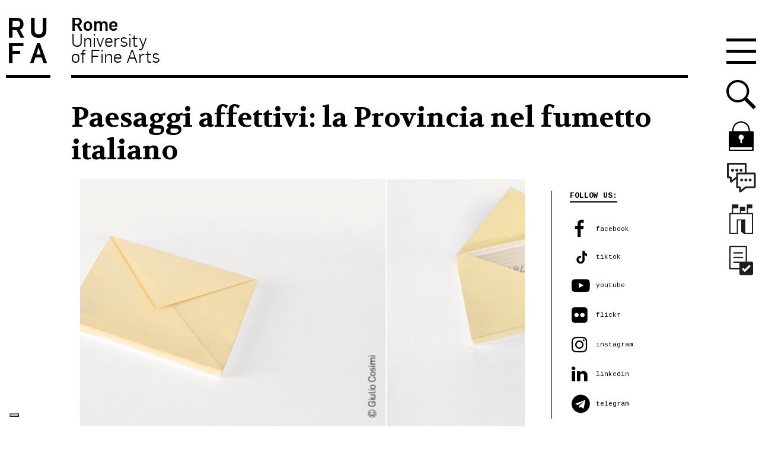

--- FILE ---
content_type: text/html; charset=utf-8
request_url: https://www.google.com/recaptcha/api2/anchor?ar=1&k=6LfUdqsUAAAAAJru_JcCXgT1Tad3pu5Z7484S1sZ&co=aHR0cHM6Ly93d3cudW5pcnVmYS5pdDo0NDM.&hl=en&v=PoyoqOPhxBO7pBk68S4YbpHZ&size=invisible&anchor-ms=20000&execute-ms=30000&cb=9d9dhl30bb5l
body_size: 48746
content:
<!DOCTYPE HTML><html dir="ltr" lang="en"><head><meta http-equiv="Content-Type" content="text/html; charset=UTF-8">
<meta http-equiv="X-UA-Compatible" content="IE=edge">
<title>reCAPTCHA</title>
<style type="text/css">
/* cyrillic-ext */
@font-face {
  font-family: 'Roboto';
  font-style: normal;
  font-weight: 400;
  font-stretch: 100%;
  src: url(//fonts.gstatic.com/s/roboto/v48/KFO7CnqEu92Fr1ME7kSn66aGLdTylUAMa3GUBHMdazTgWw.woff2) format('woff2');
  unicode-range: U+0460-052F, U+1C80-1C8A, U+20B4, U+2DE0-2DFF, U+A640-A69F, U+FE2E-FE2F;
}
/* cyrillic */
@font-face {
  font-family: 'Roboto';
  font-style: normal;
  font-weight: 400;
  font-stretch: 100%;
  src: url(//fonts.gstatic.com/s/roboto/v48/KFO7CnqEu92Fr1ME7kSn66aGLdTylUAMa3iUBHMdazTgWw.woff2) format('woff2');
  unicode-range: U+0301, U+0400-045F, U+0490-0491, U+04B0-04B1, U+2116;
}
/* greek-ext */
@font-face {
  font-family: 'Roboto';
  font-style: normal;
  font-weight: 400;
  font-stretch: 100%;
  src: url(//fonts.gstatic.com/s/roboto/v48/KFO7CnqEu92Fr1ME7kSn66aGLdTylUAMa3CUBHMdazTgWw.woff2) format('woff2');
  unicode-range: U+1F00-1FFF;
}
/* greek */
@font-face {
  font-family: 'Roboto';
  font-style: normal;
  font-weight: 400;
  font-stretch: 100%;
  src: url(//fonts.gstatic.com/s/roboto/v48/KFO7CnqEu92Fr1ME7kSn66aGLdTylUAMa3-UBHMdazTgWw.woff2) format('woff2');
  unicode-range: U+0370-0377, U+037A-037F, U+0384-038A, U+038C, U+038E-03A1, U+03A3-03FF;
}
/* math */
@font-face {
  font-family: 'Roboto';
  font-style: normal;
  font-weight: 400;
  font-stretch: 100%;
  src: url(//fonts.gstatic.com/s/roboto/v48/KFO7CnqEu92Fr1ME7kSn66aGLdTylUAMawCUBHMdazTgWw.woff2) format('woff2');
  unicode-range: U+0302-0303, U+0305, U+0307-0308, U+0310, U+0312, U+0315, U+031A, U+0326-0327, U+032C, U+032F-0330, U+0332-0333, U+0338, U+033A, U+0346, U+034D, U+0391-03A1, U+03A3-03A9, U+03B1-03C9, U+03D1, U+03D5-03D6, U+03F0-03F1, U+03F4-03F5, U+2016-2017, U+2034-2038, U+203C, U+2040, U+2043, U+2047, U+2050, U+2057, U+205F, U+2070-2071, U+2074-208E, U+2090-209C, U+20D0-20DC, U+20E1, U+20E5-20EF, U+2100-2112, U+2114-2115, U+2117-2121, U+2123-214F, U+2190, U+2192, U+2194-21AE, U+21B0-21E5, U+21F1-21F2, U+21F4-2211, U+2213-2214, U+2216-22FF, U+2308-230B, U+2310, U+2319, U+231C-2321, U+2336-237A, U+237C, U+2395, U+239B-23B7, U+23D0, U+23DC-23E1, U+2474-2475, U+25AF, U+25B3, U+25B7, U+25BD, U+25C1, U+25CA, U+25CC, U+25FB, U+266D-266F, U+27C0-27FF, U+2900-2AFF, U+2B0E-2B11, U+2B30-2B4C, U+2BFE, U+3030, U+FF5B, U+FF5D, U+1D400-1D7FF, U+1EE00-1EEFF;
}
/* symbols */
@font-face {
  font-family: 'Roboto';
  font-style: normal;
  font-weight: 400;
  font-stretch: 100%;
  src: url(//fonts.gstatic.com/s/roboto/v48/KFO7CnqEu92Fr1ME7kSn66aGLdTylUAMaxKUBHMdazTgWw.woff2) format('woff2');
  unicode-range: U+0001-000C, U+000E-001F, U+007F-009F, U+20DD-20E0, U+20E2-20E4, U+2150-218F, U+2190, U+2192, U+2194-2199, U+21AF, U+21E6-21F0, U+21F3, U+2218-2219, U+2299, U+22C4-22C6, U+2300-243F, U+2440-244A, U+2460-24FF, U+25A0-27BF, U+2800-28FF, U+2921-2922, U+2981, U+29BF, U+29EB, U+2B00-2BFF, U+4DC0-4DFF, U+FFF9-FFFB, U+10140-1018E, U+10190-1019C, U+101A0, U+101D0-101FD, U+102E0-102FB, U+10E60-10E7E, U+1D2C0-1D2D3, U+1D2E0-1D37F, U+1F000-1F0FF, U+1F100-1F1AD, U+1F1E6-1F1FF, U+1F30D-1F30F, U+1F315, U+1F31C, U+1F31E, U+1F320-1F32C, U+1F336, U+1F378, U+1F37D, U+1F382, U+1F393-1F39F, U+1F3A7-1F3A8, U+1F3AC-1F3AF, U+1F3C2, U+1F3C4-1F3C6, U+1F3CA-1F3CE, U+1F3D4-1F3E0, U+1F3ED, U+1F3F1-1F3F3, U+1F3F5-1F3F7, U+1F408, U+1F415, U+1F41F, U+1F426, U+1F43F, U+1F441-1F442, U+1F444, U+1F446-1F449, U+1F44C-1F44E, U+1F453, U+1F46A, U+1F47D, U+1F4A3, U+1F4B0, U+1F4B3, U+1F4B9, U+1F4BB, U+1F4BF, U+1F4C8-1F4CB, U+1F4D6, U+1F4DA, U+1F4DF, U+1F4E3-1F4E6, U+1F4EA-1F4ED, U+1F4F7, U+1F4F9-1F4FB, U+1F4FD-1F4FE, U+1F503, U+1F507-1F50B, U+1F50D, U+1F512-1F513, U+1F53E-1F54A, U+1F54F-1F5FA, U+1F610, U+1F650-1F67F, U+1F687, U+1F68D, U+1F691, U+1F694, U+1F698, U+1F6AD, U+1F6B2, U+1F6B9-1F6BA, U+1F6BC, U+1F6C6-1F6CF, U+1F6D3-1F6D7, U+1F6E0-1F6EA, U+1F6F0-1F6F3, U+1F6F7-1F6FC, U+1F700-1F7FF, U+1F800-1F80B, U+1F810-1F847, U+1F850-1F859, U+1F860-1F887, U+1F890-1F8AD, U+1F8B0-1F8BB, U+1F8C0-1F8C1, U+1F900-1F90B, U+1F93B, U+1F946, U+1F984, U+1F996, U+1F9E9, U+1FA00-1FA6F, U+1FA70-1FA7C, U+1FA80-1FA89, U+1FA8F-1FAC6, U+1FACE-1FADC, U+1FADF-1FAE9, U+1FAF0-1FAF8, U+1FB00-1FBFF;
}
/* vietnamese */
@font-face {
  font-family: 'Roboto';
  font-style: normal;
  font-weight: 400;
  font-stretch: 100%;
  src: url(//fonts.gstatic.com/s/roboto/v48/KFO7CnqEu92Fr1ME7kSn66aGLdTylUAMa3OUBHMdazTgWw.woff2) format('woff2');
  unicode-range: U+0102-0103, U+0110-0111, U+0128-0129, U+0168-0169, U+01A0-01A1, U+01AF-01B0, U+0300-0301, U+0303-0304, U+0308-0309, U+0323, U+0329, U+1EA0-1EF9, U+20AB;
}
/* latin-ext */
@font-face {
  font-family: 'Roboto';
  font-style: normal;
  font-weight: 400;
  font-stretch: 100%;
  src: url(//fonts.gstatic.com/s/roboto/v48/KFO7CnqEu92Fr1ME7kSn66aGLdTylUAMa3KUBHMdazTgWw.woff2) format('woff2');
  unicode-range: U+0100-02BA, U+02BD-02C5, U+02C7-02CC, U+02CE-02D7, U+02DD-02FF, U+0304, U+0308, U+0329, U+1D00-1DBF, U+1E00-1E9F, U+1EF2-1EFF, U+2020, U+20A0-20AB, U+20AD-20C0, U+2113, U+2C60-2C7F, U+A720-A7FF;
}
/* latin */
@font-face {
  font-family: 'Roboto';
  font-style: normal;
  font-weight: 400;
  font-stretch: 100%;
  src: url(//fonts.gstatic.com/s/roboto/v48/KFO7CnqEu92Fr1ME7kSn66aGLdTylUAMa3yUBHMdazQ.woff2) format('woff2');
  unicode-range: U+0000-00FF, U+0131, U+0152-0153, U+02BB-02BC, U+02C6, U+02DA, U+02DC, U+0304, U+0308, U+0329, U+2000-206F, U+20AC, U+2122, U+2191, U+2193, U+2212, U+2215, U+FEFF, U+FFFD;
}
/* cyrillic-ext */
@font-face {
  font-family: 'Roboto';
  font-style: normal;
  font-weight: 500;
  font-stretch: 100%;
  src: url(//fonts.gstatic.com/s/roboto/v48/KFO7CnqEu92Fr1ME7kSn66aGLdTylUAMa3GUBHMdazTgWw.woff2) format('woff2');
  unicode-range: U+0460-052F, U+1C80-1C8A, U+20B4, U+2DE0-2DFF, U+A640-A69F, U+FE2E-FE2F;
}
/* cyrillic */
@font-face {
  font-family: 'Roboto';
  font-style: normal;
  font-weight: 500;
  font-stretch: 100%;
  src: url(//fonts.gstatic.com/s/roboto/v48/KFO7CnqEu92Fr1ME7kSn66aGLdTylUAMa3iUBHMdazTgWw.woff2) format('woff2');
  unicode-range: U+0301, U+0400-045F, U+0490-0491, U+04B0-04B1, U+2116;
}
/* greek-ext */
@font-face {
  font-family: 'Roboto';
  font-style: normal;
  font-weight: 500;
  font-stretch: 100%;
  src: url(//fonts.gstatic.com/s/roboto/v48/KFO7CnqEu92Fr1ME7kSn66aGLdTylUAMa3CUBHMdazTgWw.woff2) format('woff2');
  unicode-range: U+1F00-1FFF;
}
/* greek */
@font-face {
  font-family: 'Roboto';
  font-style: normal;
  font-weight: 500;
  font-stretch: 100%;
  src: url(//fonts.gstatic.com/s/roboto/v48/KFO7CnqEu92Fr1ME7kSn66aGLdTylUAMa3-UBHMdazTgWw.woff2) format('woff2');
  unicode-range: U+0370-0377, U+037A-037F, U+0384-038A, U+038C, U+038E-03A1, U+03A3-03FF;
}
/* math */
@font-face {
  font-family: 'Roboto';
  font-style: normal;
  font-weight: 500;
  font-stretch: 100%;
  src: url(//fonts.gstatic.com/s/roboto/v48/KFO7CnqEu92Fr1ME7kSn66aGLdTylUAMawCUBHMdazTgWw.woff2) format('woff2');
  unicode-range: U+0302-0303, U+0305, U+0307-0308, U+0310, U+0312, U+0315, U+031A, U+0326-0327, U+032C, U+032F-0330, U+0332-0333, U+0338, U+033A, U+0346, U+034D, U+0391-03A1, U+03A3-03A9, U+03B1-03C9, U+03D1, U+03D5-03D6, U+03F0-03F1, U+03F4-03F5, U+2016-2017, U+2034-2038, U+203C, U+2040, U+2043, U+2047, U+2050, U+2057, U+205F, U+2070-2071, U+2074-208E, U+2090-209C, U+20D0-20DC, U+20E1, U+20E5-20EF, U+2100-2112, U+2114-2115, U+2117-2121, U+2123-214F, U+2190, U+2192, U+2194-21AE, U+21B0-21E5, U+21F1-21F2, U+21F4-2211, U+2213-2214, U+2216-22FF, U+2308-230B, U+2310, U+2319, U+231C-2321, U+2336-237A, U+237C, U+2395, U+239B-23B7, U+23D0, U+23DC-23E1, U+2474-2475, U+25AF, U+25B3, U+25B7, U+25BD, U+25C1, U+25CA, U+25CC, U+25FB, U+266D-266F, U+27C0-27FF, U+2900-2AFF, U+2B0E-2B11, U+2B30-2B4C, U+2BFE, U+3030, U+FF5B, U+FF5D, U+1D400-1D7FF, U+1EE00-1EEFF;
}
/* symbols */
@font-face {
  font-family: 'Roboto';
  font-style: normal;
  font-weight: 500;
  font-stretch: 100%;
  src: url(//fonts.gstatic.com/s/roboto/v48/KFO7CnqEu92Fr1ME7kSn66aGLdTylUAMaxKUBHMdazTgWw.woff2) format('woff2');
  unicode-range: U+0001-000C, U+000E-001F, U+007F-009F, U+20DD-20E0, U+20E2-20E4, U+2150-218F, U+2190, U+2192, U+2194-2199, U+21AF, U+21E6-21F0, U+21F3, U+2218-2219, U+2299, U+22C4-22C6, U+2300-243F, U+2440-244A, U+2460-24FF, U+25A0-27BF, U+2800-28FF, U+2921-2922, U+2981, U+29BF, U+29EB, U+2B00-2BFF, U+4DC0-4DFF, U+FFF9-FFFB, U+10140-1018E, U+10190-1019C, U+101A0, U+101D0-101FD, U+102E0-102FB, U+10E60-10E7E, U+1D2C0-1D2D3, U+1D2E0-1D37F, U+1F000-1F0FF, U+1F100-1F1AD, U+1F1E6-1F1FF, U+1F30D-1F30F, U+1F315, U+1F31C, U+1F31E, U+1F320-1F32C, U+1F336, U+1F378, U+1F37D, U+1F382, U+1F393-1F39F, U+1F3A7-1F3A8, U+1F3AC-1F3AF, U+1F3C2, U+1F3C4-1F3C6, U+1F3CA-1F3CE, U+1F3D4-1F3E0, U+1F3ED, U+1F3F1-1F3F3, U+1F3F5-1F3F7, U+1F408, U+1F415, U+1F41F, U+1F426, U+1F43F, U+1F441-1F442, U+1F444, U+1F446-1F449, U+1F44C-1F44E, U+1F453, U+1F46A, U+1F47D, U+1F4A3, U+1F4B0, U+1F4B3, U+1F4B9, U+1F4BB, U+1F4BF, U+1F4C8-1F4CB, U+1F4D6, U+1F4DA, U+1F4DF, U+1F4E3-1F4E6, U+1F4EA-1F4ED, U+1F4F7, U+1F4F9-1F4FB, U+1F4FD-1F4FE, U+1F503, U+1F507-1F50B, U+1F50D, U+1F512-1F513, U+1F53E-1F54A, U+1F54F-1F5FA, U+1F610, U+1F650-1F67F, U+1F687, U+1F68D, U+1F691, U+1F694, U+1F698, U+1F6AD, U+1F6B2, U+1F6B9-1F6BA, U+1F6BC, U+1F6C6-1F6CF, U+1F6D3-1F6D7, U+1F6E0-1F6EA, U+1F6F0-1F6F3, U+1F6F7-1F6FC, U+1F700-1F7FF, U+1F800-1F80B, U+1F810-1F847, U+1F850-1F859, U+1F860-1F887, U+1F890-1F8AD, U+1F8B0-1F8BB, U+1F8C0-1F8C1, U+1F900-1F90B, U+1F93B, U+1F946, U+1F984, U+1F996, U+1F9E9, U+1FA00-1FA6F, U+1FA70-1FA7C, U+1FA80-1FA89, U+1FA8F-1FAC6, U+1FACE-1FADC, U+1FADF-1FAE9, U+1FAF0-1FAF8, U+1FB00-1FBFF;
}
/* vietnamese */
@font-face {
  font-family: 'Roboto';
  font-style: normal;
  font-weight: 500;
  font-stretch: 100%;
  src: url(//fonts.gstatic.com/s/roboto/v48/KFO7CnqEu92Fr1ME7kSn66aGLdTylUAMa3OUBHMdazTgWw.woff2) format('woff2');
  unicode-range: U+0102-0103, U+0110-0111, U+0128-0129, U+0168-0169, U+01A0-01A1, U+01AF-01B0, U+0300-0301, U+0303-0304, U+0308-0309, U+0323, U+0329, U+1EA0-1EF9, U+20AB;
}
/* latin-ext */
@font-face {
  font-family: 'Roboto';
  font-style: normal;
  font-weight: 500;
  font-stretch: 100%;
  src: url(//fonts.gstatic.com/s/roboto/v48/KFO7CnqEu92Fr1ME7kSn66aGLdTylUAMa3KUBHMdazTgWw.woff2) format('woff2');
  unicode-range: U+0100-02BA, U+02BD-02C5, U+02C7-02CC, U+02CE-02D7, U+02DD-02FF, U+0304, U+0308, U+0329, U+1D00-1DBF, U+1E00-1E9F, U+1EF2-1EFF, U+2020, U+20A0-20AB, U+20AD-20C0, U+2113, U+2C60-2C7F, U+A720-A7FF;
}
/* latin */
@font-face {
  font-family: 'Roboto';
  font-style: normal;
  font-weight: 500;
  font-stretch: 100%;
  src: url(//fonts.gstatic.com/s/roboto/v48/KFO7CnqEu92Fr1ME7kSn66aGLdTylUAMa3yUBHMdazQ.woff2) format('woff2');
  unicode-range: U+0000-00FF, U+0131, U+0152-0153, U+02BB-02BC, U+02C6, U+02DA, U+02DC, U+0304, U+0308, U+0329, U+2000-206F, U+20AC, U+2122, U+2191, U+2193, U+2212, U+2215, U+FEFF, U+FFFD;
}
/* cyrillic-ext */
@font-face {
  font-family: 'Roboto';
  font-style: normal;
  font-weight: 900;
  font-stretch: 100%;
  src: url(//fonts.gstatic.com/s/roboto/v48/KFO7CnqEu92Fr1ME7kSn66aGLdTylUAMa3GUBHMdazTgWw.woff2) format('woff2');
  unicode-range: U+0460-052F, U+1C80-1C8A, U+20B4, U+2DE0-2DFF, U+A640-A69F, U+FE2E-FE2F;
}
/* cyrillic */
@font-face {
  font-family: 'Roboto';
  font-style: normal;
  font-weight: 900;
  font-stretch: 100%;
  src: url(//fonts.gstatic.com/s/roboto/v48/KFO7CnqEu92Fr1ME7kSn66aGLdTylUAMa3iUBHMdazTgWw.woff2) format('woff2');
  unicode-range: U+0301, U+0400-045F, U+0490-0491, U+04B0-04B1, U+2116;
}
/* greek-ext */
@font-face {
  font-family: 'Roboto';
  font-style: normal;
  font-weight: 900;
  font-stretch: 100%;
  src: url(//fonts.gstatic.com/s/roboto/v48/KFO7CnqEu92Fr1ME7kSn66aGLdTylUAMa3CUBHMdazTgWw.woff2) format('woff2');
  unicode-range: U+1F00-1FFF;
}
/* greek */
@font-face {
  font-family: 'Roboto';
  font-style: normal;
  font-weight: 900;
  font-stretch: 100%;
  src: url(//fonts.gstatic.com/s/roboto/v48/KFO7CnqEu92Fr1ME7kSn66aGLdTylUAMa3-UBHMdazTgWw.woff2) format('woff2');
  unicode-range: U+0370-0377, U+037A-037F, U+0384-038A, U+038C, U+038E-03A1, U+03A3-03FF;
}
/* math */
@font-face {
  font-family: 'Roboto';
  font-style: normal;
  font-weight: 900;
  font-stretch: 100%;
  src: url(//fonts.gstatic.com/s/roboto/v48/KFO7CnqEu92Fr1ME7kSn66aGLdTylUAMawCUBHMdazTgWw.woff2) format('woff2');
  unicode-range: U+0302-0303, U+0305, U+0307-0308, U+0310, U+0312, U+0315, U+031A, U+0326-0327, U+032C, U+032F-0330, U+0332-0333, U+0338, U+033A, U+0346, U+034D, U+0391-03A1, U+03A3-03A9, U+03B1-03C9, U+03D1, U+03D5-03D6, U+03F0-03F1, U+03F4-03F5, U+2016-2017, U+2034-2038, U+203C, U+2040, U+2043, U+2047, U+2050, U+2057, U+205F, U+2070-2071, U+2074-208E, U+2090-209C, U+20D0-20DC, U+20E1, U+20E5-20EF, U+2100-2112, U+2114-2115, U+2117-2121, U+2123-214F, U+2190, U+2192, U+2194-21AE, U+21B0-21E5, U+21F1-21F2, U+21F4-2211, U+2213-2214, U+2216-22FF, U+2308-230B, U+2310, U+2319, U+231C-2321, U+2336-237A, U+237C, U+2395, U+239B-23B7, U+23D0, U+23DC-23E1, U+2474-2475, U+25AF, U+25B3, U+25B7, U+25BD, U+25C1, U+25CA, U+25CC, U+25FB, U+266D-266F, U+27C0-27FF, U+2900-2AFF, U+2B0E-2B11, U+2B30-2B4C, U+2BFE, U+3030, U+FF5B, U+FF5D, U+1D400-1D7FF, U+1EE00-1EEFF;
}
/* symbols */
@font-face {
  font-family: 'Roboto';
  font-style: normal;
  font-weight: 900;
  font-stretch: 100%;
  src: url(//fonts.gstatic.com/s/roboto/v48/KFO7CnqEu92Fr1ME7kSn66aGLdTylUAMaxKUBHMdazTgWw.woff2) format('woff2');
  unicode-range: U+0001-000C, U+000E-001F, U+007F-009F, U+20DD-20E0, U+20E2-20E4, U+2150-218F, U+2190, U+2192, U+2194-2199, U+21AF, U+21E6-21F0, U+21F3, U+2218-2219, U+2299, U+22C4-22C6, U+2300-243F, U+2440-244A, U+2460-24FF, U+25A0-27BF, U+2800-28FF, U+2921-2922, U+2981, U+29BF, U+29EB, U+2B00-2BFF, U+4DC0-4DFF, U+FFF9-FFFB, U+10140-1018E, U+10190-1019C, U+101A0, U+101D0-101FD, U+102E0-102FB, U+10E60-10E7E, U+1D2C0-1D2D3, U+1D2E0-1D37F, U+1F000-1F0FF, U+1F100-1F1AD, U+1F1E6-1F1FF, U+1F30D-1F30F, U+1F315, U+1F31C, U+1F31E, U+1F320-1F32C, U+1F336, U+1F378, U+1F37D, U+1F382, U+1F393-1F39F, U+1F3A7-1F3A8, U+1F3AC-1F3AF, U+1F3C2, U+1F3C4-1F3C6, U+1F3CA-1F3CE, U+1F3D4-1F3E0, U+1F3ED, U+1F3F1-1F3F3, U+1F3F5-1F3F7, U+1F408, U+1F415, U+1F41F, U+1F426, U+1F43F, U+1F441-1F442, U+1F444, U+1F446-1F449, U+1F44C-1F44E, U+1F453, U+1F46A, U+1F47D, U+1F4A3, U+1F4B0, U+1F4B3, U+1F4B9, U+1F4BB, U+1F4BF, U+1F4C8-1F4CB, U+1F4D6, U+1F4DA, U+1F4DF, U+1F4E3-1F4E6, U+1F4EA-1F4ED, U+1F4F7, U+1F4F9-1F4FB, U+1F4FD-1F4FE, U+1F503, U+1F507-1F50B, U+1F50D, U+1F512-1F513, U+1F53E-1F54A, U+1F54F-1F5FA, U+1F610, U+1F650-1F67F, U+1F687, U+1F68D, U+1F691, U+1F694, U+1F698, U+1F6AD, U+1F6B2, U+1F6B9-1F6BA, U+1F6BC, U+1F6C6-1F6CF, U+1F6D3-1F6D7, U+1F6E0-1F6EA, U+1F6F0-1F6F3, U+1F6F7-1F6FC, U+1F700-1F7FF, U+1F800-1F80B, U+1F810-1F847, U+1F850-1F859, U+1F860-1F887, U+1F890-1F8AD, U+1F8B0-1F8BB, U+1F8C0-1F8C1, U+1F900-1F90B, U+1F93B, U+1F946, U+1F984, U+1F996, U+1F9E9, U+1FA00-1FA6F, U+1FA70-1FA7C, U+1FA80-1FA89, U+1FA8F-1FAC6, U+1FACE-1FADC, U+1FADF-1FAE9, U+1FAF0-1FAF8, U+1FB00-1FBFF;
}
/* vietnamese */
@font-face {
  font-family: 'Roboto';
  font-style: normal;
  font-weight: 900;
  font-stretch: 100%;
  src: url(//fonts.gstatic.com/s/roboto/v48/KFO7CnqEu92Fr1ME7kSn66aGLdTylUAMa3OUBHMdazTgWw.woff2) format('woff2');
  unicode-range: U+0102-0103, U+0110-0111, U+0128-0129, U+0168-0169, U+01A0-01A1, U+01AF-01B0, U+0300-0301, U+0303-0304, U+0308-0309, U+0323, U+0329, U+1EA0-1EF9, U+20AB;
}
/* latin-ext */
@font-face {
  font-family: 'Roboto';
  font-style: normal;
  font-weight: 900;
  font-stretch: 100%;
  src: url(//fonts.gstatic.com/s/roboto/v48/KFO7CnqEu92Fr1ME7kSn66aGLdTylUAMa3KUBHMdazTgWw.woff2) format('woff2');
  unicode-range: U+0100-02BA, U+02BD-02C5, U+02C7-02CC, U+02CE-02D7, U+02DD-02FF, U+0304, U+0308, U+0329, U+1D00-1DBF, U+1E00-1E9F, U+1EF2-1EFF, U+2020, U+20A0-20AB, U+20AD-20C0, U+2113, U+2C60-2C7F, U+A720-A7FF;
}
/* latin */
@font-face {
  font-family: 'Roboto';
  font-style: normal;
  font-weight: 900;
  font-stretch: 100%;
  src: url(//fonts.gstatic.com/s/roboto/v48/KFO7CnqEu92Fr1ME7kSn66aGLdTylUAMa3yUBHMdazQ.woff2) format('woff2');
  unicode-range: U+0000-00FF, U+0131, U+0152-0153, U+02BB-02BC, U+02C6, U+02DA, U+02DC, U+0304, U+0308, U+0329, U+2000-206F, U+20AC, U+2122, U+2191, U+2193, U+2212, U+2215, U+FEFF, U+FFFD;
}

</style>
<link rel="stylesheet" type="text/css" href="https://www.gstatic.com/recaptcha/releases/PoyoqOPhxBO7pBk68S4YbpHZ/styles__ltr.css">
<script nonce="Jfps4PZF87T5Z4HW1Qs8xA" type="text/javascript">window['__recaptcha_api'] = 'https://www.google.com/recaptcha/api2/';</script>
<script type="text/javascript" src="https://www.gstatic.com/recaptcha/releases/PoyoqOPhxBO7pBk68S4YbpHZ/recaptcha__en.js" nonce="Jfps4PZF87T5Z4HW1Qs8xA">
      
    </script></head>
<body><div id="rc-anchor-alert" class="rc-anchor-alert"></div>
<input type="hidden" id="recaptcha-token" value="[base64]">
<script type="text/javascript" nonce="Jfps4PZF87T5Z4HW1Qs8xA">
      recaptcha.anchor.Main.init("[\x22ainput\x22,[\x22bgdata\x22,\x22\x22,\[base64]/[base64]/[base64]/ZyhXLGgpOnEoW04sMjEsbF0sVywwKSxoKSxmYWxzZSxmYWxzZSl9Y2F0Y2goayl7RygzNTgsVyk/[base64]/[base64]/[base64]/[base64]/[base64]/[base64]/[base64]/bmV3IEJbT10oRFswXSk6dz09Mj9uZXcgQltPXShEWzBdLERbMV0pOnc9PTM/bmV3IEJbT10oRFswXSxEWzFdLERbMl0pOnc9PTQ/[base64]/[base64]/[base64]/[base64]/[base64]\\u003d\x22,\[base64]\\u003d\\u003d\x22,\[base64]/wqQLw6fDgMKGcgrDrgvCtz7Cj8O1esO/TcKhGsOYZ8OlOsKaOg5XXAHCo8KjD8OQwo4PLhIiE8Oxwqh7CcO1NcOkEMKlwpvDr8OOwo8gaMOgDyrClAbDpkHCpGDCvEd4wo8SSVMATMKqwoDDg2fDlg4Zw5fCpHrDgsOye8KUwodpwo/DmsKlwqodwpvCvsKiw5xjw7x2wobDnMOOw5/CkwfDiQrCi8OBYyTCnMK+GsOwwqHCjGzDkcKIw7RTb8Ksw54XE8OJUcKlwpYYHsKOw7PDm8OPWijCuH3DhUY8wpUkS1tTAQTDuVnCh8OoCxh1w5EcwplPw6vDq8Kdw60aCMKgw7RpwrQVwo3CoR/DqHPCrMK4w5nDi0/CjsOgwqrCuyPCq8OXV8K2OSrChTrCt0nDtMOCDXBbwpvDlMOew7ZMbw1ewoPDiVPDgMKJSjrCpMOWw47CksKEwrvCiMK1wqsYwobColvClhLCiUDDvcKGHArDgsKfFMOuQMO1BUllw5DCg13DkDElw5zCgsOFwptPPcKYITB/MsKiw4U+wpnCiMOJEsKDVQp1wp/DtX3Dvm42NDfDmMO8wo5vw6Fowq/[base64]/DjsO+wp1TG8KjwpEbBsKabgd4w6TCs8OtwoXDlBA3bW90Q8KgwrjDuDZ7w60HXcOMwrVwTMKMw7fDoWh2wpcDwqJawoA+wp/ColHCkMK0JhXCu0/[base64]/DrAnDhlJ9ZsKIwo3DiMO8w71qw60Gw7TCrmrDmh4oF8KdwqzCu8KzAwdUZ8K2w4N9wpPDvljCpcKtQRskw6IKwoFUU8KsZyopS8K7fsOgw7vCtTNNwrBrw7vChVQzwqoZw4/DmcK4QsKJw53DhA05w4hXFS4Kw4PDn8KVw5nDisKDX17DjnTCk8KpPAgqbknDsMKqFMOuZ0JBEjwYL2XDtsO/[base64]/DgcKpL8Ktw7TDhj7DocOIwp7CicK7worDsMOywp7DoWzDuMOww4pFYBFvwrbClcObw4TDrycAPQvCo3BqU8KfBcOAw67DusKGwoFxwp1sI8OUUS3CvBjDhnXCrcK2EMOtw5RKNsOKYsOuwpLCoMOMIMOgfcO0w7jCmUweHsKURhbCjmjDmlbDvUwAw70BJ1TDl8K/wqLDiMKbGcKkH8KQacKvYMKTJ1Nyw6A4dG4KwpPCpsOiDTXDgcK1IMOTwqUQwrsxa8Ofwp7DssKZDsOtIAzDucK5KRVFYV3CgX02w4s0wpLDhMKlTMK6RMK7wrdWwpQoKHtmJyLDnMOIwqDDqsKOY05pG8O9IAo0wp9qI31XCcOpacOtGCDCgxLCszVHwp3Ctk/[base64]/wrdqC30IdcKQwr0Xw7rChMOTw5x8wpbDgyk0wo7CphHCm8KFwqpJb2vCsijDp1TClDjDhcKhwrJ/wrbCsnxTSsKYQxrDpjlYMSTDrgnDlcOrwrbCuMOuwpTDmDHCgAINXsOjwq7CisO2Z8OEwqdtwovCuMK6wqlSwrQtw6tJd8OOwpRIeMO7wqoUw5dCP8Kvwqplw7TDvm1zwrvDlcK4dXrClzs6NRvCvcOxY8OTw5/[base64]/[base64]/RcKSwqrDuiLCsQwJEsOuNwTCmn/Cj1MTdnDCp8KXwrQWw4VnDsObVybCgsOtw4TCgsK4YUPDkcO7wqhwwrMvNHNoE8OhQgBNwrfCp8K7YCo0AlwKDcKZaMObHQPCgEY2H8KSOsOlYHUZw6bDpcK5VMKHw5hBKB3CuDhYPE/[base64]/HhQyA8KQP8KWIcOywrQVRzHCsSnCswDDn8OMwocnWQrCq8O/wprCisOuwojClMOxwqNXZsKxBxYGwq/CncONfSvCuwI2NMKvejbDoMOPw5U4TMKYw75Fw6DDmcKqSjwIwpvCucKvYhkVwo/[base64]/[base64]/[base64]/Cv34Vwr9Lf2TCn8KjwpYMwqRTVmt+w47Dv0R9wrhfworDqFcIPAtTw7k3wr/Cq1Ugw5lXw5nDsHXDvcOwPsOywoHDuMKSZ8Oqw4E+XsOkwpo1wqhew5fDnMOGCFx6wrLCvMO1wpsNwqjChybDnsKxOATDnl1Jwp/Ck8KOw5BKw51ISsK+bypbF0RrB8KpNMKHw65jeTvCn8Ope1fCnsKxworDk8Kcw5EYQsKMN8OsNsOdR2Yew5MHPi/CtsKSw6wBw7EffgJjwpXDpRjDrsOfw55ewoJcYMOuEcKpwrcdw5YDw4DDqE/Dv8OJbixuw47DpEjCmzHCqlfDvA/DhAHCosK6w7RvdsOQVWFLPcKsC8KkGhJxexnCkQPDmMONw5bCmHJRwpoaYlISw44ewp9+woDCvj/CjgxrwoAwU2HDhsK1w73Cu8KhBWpxPsKdGCN5wrRSYsK5YcOfRsK1woplw47Du8KDw7V9wrgoS8KLw4jComDDrhI4w5/CrsOOAMKcwoFADn/CjjLDt8KzIsOsKsKbEBjCoWhnFcK/w43ClMO2w5RtwqPCuMKQCMO9EFc+KMKOCQ5AZGLCt8K0wocswpjDml/CqsKKPcO3w5QcAMOow5HDisKsGyHDtEDDsMKkS8OBwpLCpwfCgHEROsKedMKewqfDj2PChsKjwrTCscKuwooICD7CpcOHGGk/[base64]/Dh8Ojw5fDtT/CuMOYw7nCusKPw7lHJWALwp/DmxbDusKBZSZFZsO3VVNEw7jCmMOpw5nDjSxdwpIhw7pMwoXDpMK8KEkowpjDqcOpW8ORw6N/KDLCjcOkFn4Fw5IhWMKTwqDCnAvCj0XCncKaIkzDscOdw5DDmMOgTkbCgsOOw4MkSkHCi8KUwo9Sw57CrHR4ClfDjjPCmMO7KQLChcKiFUNcGsOUN8KLB8O/[base64]/[base64]/DvMOVN281w4LDisObw63DrMOsw49Fw4PCuMOow6DDsMOzFkZdw75xIMOtw77DjgLDgMOHw7F6wqhfBMO7IcKSaWHDgcOXwofDsmkYdQIaw6krXsKRw53CosOkWGJ8woxgDMOFf2vDucKewoZNQsO+bHHDjMKXCcKwd1Y/bcKOCTE7Lw8vwqzDgMOfE8O3wqYHVFnCuXbCqcKcShk+wqY7AcOYcRvDqMKDehtGw7jDhMKeIxMqNcKywoQINwhnHMK/eQ3ChlTDjxdBW0PCvx4iw4Jowq43MxQdW0zCkMO7wqpLccO1KBhBJMKIUVlswqomwrLDiFF/VF7DjgHDisKiPMKuw6bCtXJye8Oow59INMKhKSHDsEY5FlMjKXHCr8O5w5vDlcOUwrLDmcKTBMKjUlICw7nCnGoWwrA+WMKPYn3Cm8KTwo7Ci8OFwpDDisOlBMKuKsO3w6jCmCfCosK/w6lwalViwqbDo8OTbsO5fMKQWsKbw6onVm4ARyZgQ0PCuCXCmU7CgcKnwoLClWXDtsOgW8KXV8OCK3IrwrocWn8Bwo8ewp3ChsOiwpRZGF7DtcOJwpTClQHDj8OSwqoLQMOawoZIKcOtfyHCiyBowotDaGzDuX3ClyXCl8KoLcOYLi/[base64]/[base64]/GXDCicOMw6XDtsKVwovCtTNuwr5Vw5/DvVbCk8ObL8KVwrfDqcK4csOWDGc9AcOawrjDsC/CksOaWcKGw4w9wqtNwqLDqsOBw4XDhUPCsMKXGMKXwp3DtsKgfsK/w5V1wr4sw7AxM8KEwr83wpASXwvCq1zDqsKDS8O9wonCs2vCpFgCLnjDgMK5w63DrcOWw7vCgcO8wq7DgBrCtkMZwqRuwpDCrsKqw6bDk8OHwq/CrCjDpMKTOU86dAVTwrXDimzDvsOvdMOoJMK4woHDi8OFScKBw4PDgQvDgsOwbsKzOw7DvVJDwqpwwphnaMOSwqbCnTAUw5ZIOQgxwpPChGrCiMKyUsOCwr/Dqw4lDQHDlx9jVGTDmllHw7oxTcOCwoxpdcKGwrkVwqg2OsK7BsO0w7zDuMKQwp9XIHLDl1jClXd+Zlwiwp0TwoTCsMOHw6kNaMOIw5XCo17DnDPDpwbCuMKvwqs5w47Dj8OPdMOhVMKXwqg9wqcOMFHDgMK9wrzDmcKDLEzDn8KKwo/[base64]/CnXIswqnCksOYwrNrw6lEcMKGfcKfwrDCrlPChwHDp3XDisOrVcOXYcOeIMOzCMOqw6t5w6/CqcKSw4TCq8O3w5/DkMO3ES8JwqIkVMKvB2rDvcOtcArDsEwOfsKBOcKkesKpw69zw6Ahw6Rawqc2QVNddRPChSAbwoXDjsO5ZCrDml/Dh8O4wo85w4bCnFzCrMOEC8KXYUABAcKSacKzNWLDvDvDrEgWRMKAw7/[base64]/Do1rCh8KFw7EVbCzDm0RWwqrCpMKDwp7DssKCw4LCqcOyw7Ucwq3ChjfCmsO3TcOFwoF1w4lfw6BbLcOYSm/CoRN6w6DCgsOnSwHChBhbwps+GMOkw63Dn03CqsKhVwrDuMKaVn3DjsOpPwrCnjvDlm47dcKHw4wmw6XDrB/[base64]/Dii3Cj8KXwpXCrwHDnRXDvcKWRsOawppSRsKmZMK3ZTbDr8ONwrjDi2Rdw6fDrMOWXxrDl8K5wpXCgyvDv8KuIUF2w4lNHMOPw5IKw5nDlxDDvB8mfcOvwqgrEMKtQWzDs21zw67DusO2P8K0w7DCg1DDlcKsKizCjA/[base64]/Dk8KFw6dbw4bDjsK3wrp8FsOVwqJ7w6jDpMOKdRHCiDDCiMKzwoB6UlTCjcOjDVPChsODdcOeQCdSK8KQw5fDhsOsMVPDusKFwrUMVB/CssOkLCrCkcK8Wx/Dj8Kkwo5ywq/DvE3Djgpmw7QnDsO5wqNDwqxdL8O/Xk8MbG8rW8KFQE4QK8Oow4cqTDnDh0DCvjsaUSo+wrHCiMK9CcKxw59uOMKDwrIuMTjCm0/[base64]/DmWXCscOhwoXDsSpGw6p+JATChnrDvcKUw7lccR97FyPDmgTCqyvCicOYbsKPwrPDkicEw4/[base64]/DmcOqIwccA8OrZTDCo37CnMOqwopCwp06wpItw5jDhMOZw4fDiXfDrA3DgsOSbsKKADp4Um3DgxHDl8K1P1J4WRpHCV/CrQtXe24Mw4LCr8K1LsKIIVEXw6bDpl/DmQnCh8O7w6vClzETaMOrwpUwfMKJaSHCrXzCi8KtwolTwrHDgHfChcKzbhUewq3DqMOQPMOEEsOuw4fCimzCt3ELTkPCvMOhwrXDjcK3AFbDtcO9w5HCh2ZHA0XDqcO9B8KYDW/DncO4KcOjEX/DpcOtAsKlYSDDn8KDB8KAwq8Ew4gFwrDCscORRMK8w4EDwolffEjCnMOJQsK7wrPCjMO0wotOw43Cr8OFJkwtwrfCmsO8wpF2worDocOyw6RCwpXCv0vDlEFADgRDwogQwp7CoVXCvGfCuz9kMRJ4Y8OYFcOkwqXClW7DogPCnMOuYFE/fsK9eSohw6Q8dU9UwocVworCn8Kbw4vDp8O5fSoMw7HCoMOyw6FJGcKjfC7CqsO5w5o7wrAvaBvDpcOgLDhwdx/DqgDCi14Jw5YQw5guNMOOwqFxcMOSw48gW8Ozw7E+eH4jMTBcwo3CvwwRb2/CiXxXD8KKU3IaJlxwZBF+G8OQw5nCvcKMw6FZw5c/R8OoFsOtwqNRwp/DhMK6MAE2KyTDgMKZw51UbsKAwpDCh0pXw6HDuR7DlsO3CcKTw4ddAFQtBSVfwrVZehfDlcK0J8OrbsKmQ8KCwonDr8OwXm1VMz/[base64]/DoljDoMKSw5liThZMwo1vXcKXdsKrw5Y8YlxLXcOewoV4FFdiZhbDhyDCpMOPFcKfwoUfw6JhFsO3wpg2dMONwrwxR27Dm8KedMO2w6/[base64]/[base64]/CkMObw6dKw6rCizHCrcOedsO/[base64]/Dnzo/PHTDl8ODwoZUW3odRMKPw6nCjMKSS10NwrLDrMOhwrnCtcKDwrwdPsKreMOcw5U/w6LDhkUsUgpwRsOjXGTCocOOLk98w6HCsMKEw5F4CTTCgB/[base64]/[base64]/[base64]/[base64]/Do8OUwrI1GX/CvcO6wqhSZxNMwrocNHTDmyHCqxgfw6XDrEPCvcKTFMK0w5crwo8idCRBYS5/w6bCrzwSwrjDoxjDjDBPZWjChcKoTB3CnMK2esKgwrtGwpbCt1FPwqYcw5l4w7fChsOZVVHDlMKnw5PDtmjDrsOfwovCk8KjcMKBwqTDiGURJMORw7dRGkApwqrDmTHDgyFaDFzCmz/[base64]/DhVbCk8ObUsO+w4dFw7RuQFLCimPDgRdlWjDCkXXDnsKyAQjDvnhkw6zCsMKQw7zCrkc6w7lTCRLCsgVEwo3Dr8OZJcKrehk2WlzChDTDqMK7wpvDscK0wovCvsOuw5BJw4XChcKjRDg6w49Ewq/CoS/ClcK5wpUhZMOjw6hrKcOvw74Lw7YLMALDhsOIIsKzdcOwwrfDs8KKwoJ+Y09+w6LDvW9xTWXCpcOmOgkzwrHDgMK8wokqRcO0NDlGHMK/PcO8wr3CvsKHAMKTwprDtsKyb8K+I8OvT3Nkw6kaejESWMOQA1ZuNCDCscK/w5wkb2ppE8Oow4jCjQNZM1p2OcKtwpvCocKwwrbDlsKIJ8Onw5XDl8OMC3PCmsOmwrnCg8KKwpUNWMO8wpDDnWTDgyDDh8OcwqTDnC3DiSgzH10Xw6QcI8OCKsKBw4lLw7dowq/DnMOfwr8PwrDCgh9Zw44LH8KoPQjCkRRkw6ABwqFxSkTDljAEw7M0asOVw5ZaNsO6wrFRw4ZWbcKaflADAcKxH8KodmgYw6BjTWrDmMOdJcKCw7rCiCDDsHzDn8OYw6/Cm0VqNcK7w6jClMOKMMOCwodGw5zDlMOxV8OPdsKVw5PCiMOWAlYPw7t8JcK6O8ORw7bDhsK2CzZqasKvYcOow5cPwrTDv8O3fsKidcKeJ2rDlMKQw6hsbcKjExR/[base64]/ClcOzw4fDkz7CunbCp31bajgbw5LDrxJCwoHCucOPwqjDtEEMwoorNgnCoxNDwoXDt8OAag3CosOufiPCkRzDtsOUw6fCo8KkwrDDmMOVdl/CiMK1YQoqOMK/wqjDshYpaX4naMKNJ8KaYmzCiX/[base64]/DiMKoacKeBcKPZMKXMcKYU8KtfB9fSRbCrFzCncOjbm/CvsOjw5TCrMOyw5LClTbCnAY+w4nCslMrXgTCqFoHw73DuVvDlQM3QiPDoDxRCcKQw6Q/KHTCosKgLMOkw4DCkMKowqrCuMOawpsHwot1wq/[base64]/CsVcTdU3CnGfCisOVw7lnw5rDqcK0EsOEw59Pw77CozQzwr3DhFrDijxnw4Q7w5F1McKOUMO4Y8KLwptGw5rCiXJawo7CtBh3w5F0w5VTAcKNw4QJFcOcCsKrwpkeI8K2BjfCrV/CrsKsw6oXOsOmwqrDg3bDm8K1U8O+ZcKJwoYTUCUIwqA3w67CqsOnwpcDw6V1Klo0JRbDssKZT8KEw6nCkcKRw6JxwocHCMKzO1XCusK3w6/Cr8OAw6o1NcKbRxvCu8KFwrzDj1RQPsKyLAfCqFLCqsO1Yksew4NMPcO4wpfCml9kCHxJwqXCkCPDvcKiw7nCnBnCtcOpJGjDqlcQw58Aw7PCs2jDk8OHw4bCqMOOdAYNEMO/Xl8bw6DDkMOHTw0ow5IXwp3ChcKjdkFxL8KMwr8NCsKnJSsNwp7DlMKVwrxPEsO4a8K6w79qwqwESMOEw6kJw5rCsMO6Em7CsMKDwpk5w5JDw6HCscK4E19eBcOIJMK2H1fDiR/DscKQwrkGwqlPwobCgkYGRmnCssOxwrjCpcKcw5vCjHlvJERdw4MTw5HDoHMuPSfCjU/DvMOcw5/DoTDCnsOIV2HCjcK6RhXDksO/w7AJY8KMw7PCn0jDj8KmGcKmQcO9w4HDpUjClcKqYMOdw6HDlhZhw7hUbsODwpLDnEYDwrE2wr/CsEbDhQoxw6rDlUPDngYVMMKuNR3Cvm1+NcKcGWo4AcKGHcKeVVXCkATDksKAdkxHwqldwr8AAcKRw6nCt8OfEnHCl8ONw48+w7Unwq5LRDPCkcOewrERwrbDqD/ClxHClMOZBsKMEwtjWQ9zw6vDnBExw5vDg8Kvwp7CrRRhK0XCk8KiC8KUwpJCXyAtCcK8OsOhKwtEUFjDk8O4Q15TwpZWwqF5A8K3w7nCqcK8H8OZwpkUcsO3w7/[base64]/[base64]/ClsO5wqLCgEVNwr9Gw7YywrDCosObU8KQMFPDhcOow77Du8OxPMKMRwLDjHhKUMO0HjBtw6vDrn7DncOIwp49ADwGw6oFwrHCp8Oaw6/Ck8Kfw5coIcO9w7JEwojDrMORE8K6wpw3S07CmA3CvMO4woHDgCEVw69mVMOKwpjDjcKnQsOxw6F3w5DCtmMCMxciIVw0OnrCmMOYwr1sVU/[base64]/CtsKVwp57GsKGUcK6w5ovEcOnw79CFWBZwrrDuMKAJn/Cg8OAw4HDrsKHX29zw5N7Q0J5XiXDmjxFYHFiwrzDn2g1WEpyd8KGwrjDvcKjwrbCuiR9FgPCncKTJMK6QcOGw4nCuzYXw746UXjDmRoYwrDChD40w4vDvwTCrcOJfMKBw4Y4w7xMwps3w5FPwpEWwqHCuiwlUcOoL8O/W1HCmEXDkQl8VWdPwp1vwpJKw4JOwr9NwozCgcOCDcKbwo3Drglaw6Rpwo3Ckjp3wox6w6/DrsOvWTfCjjx5N8OGw5Faw5cUwrzCn1jDpMKvwqE+AXBywrU1woFawrgzX3Ztw4HDscKeH8OXw6TChH0Uwp0oXy5Pw6nCk8KYwrZtw7zDmD8Ww4zDkCFfTsOIbsOiw4fCnHVkwpfCtDMZJQLClDdTwoM5wrfDskxowrI8aS3DjsK5w53CmHfDjcOZwpE/TMKhMsK8Zwo+wr7DnirCp8KXcj8MRgsoaATCuh5iZXo4w6MXcB4OXcKLwqwJwq7CosOQwpjDqMOfBS8pwonDgcOZKXpgw5/[base64]/DhsOqw5FUwqskMcOew69LbMOZaS5mYsOIwpTDuC5Gw4zChQzDgVTCsXXDocO4woFnw6TDpwvDuSJ9w6ggwonDncOvwq9XNlXDjsKMajVvE3hMwqt2YXTCosOCX8KfHHljwox/wo9uEMK/cMO4w5HDpcKDw6fDggAsXsKUBEvCgVlXVSU/wo5qbUUkdMKIGUlFTVh1LllaFSY5N8KoGhdKw7DDgg/DscOkw6oKw4rDq0LDtXJuJsOOw5/[base64]/wqo0McKJwqsES8K6wpcIw4LDtB3CrXkzRBrDuQQTXMKGw63DnMOOAEzCqAZEwqoRw6htwoDCoR0paFPDtsKQwrw9wrPCosK3w6NKEFh9wo7CpMOmwrvDvcOHwr5KX8OUw4zDtcO1EMKmB8OOVh1/[base64]/CpjfChcK/acO3w6gFCMODKMOWEcO9CMKCRlHCrzhdUMKMbMK7djkpwo3DscOHwo8QM8K+SnnDisOYw6bCqlcOfMOvwppDwo4nwrLDt2QYGMKBwo5pEsOGwp0aEW9mw7bDhsKuG8OIwr7Dk8KVesKGNA/[base64]/wqHCo8KWPz/Ck8K+w5kew4HCuMKFw6TCtRhwPG4Zw698wrwjHSzDlyhWw5zDssKsCSxaBcK/wpfDs304wr5UZcOHwqxMblTCuljDhsOubsOVdXQxScKPwoIzw5nCqFlJV04lGwhZwobDnwsQw6s7wqdVHEXCrcOOwqfCrVtHO8OvTMKDw7QXYlpcwqkEO8K3esKsOXVOIBTDo8KWwrrCscKzbsO0w7fCpjchwqLDhcKMG8KcwpFnwq/DuTQgw4zCv8KgWMOcJsK0wq3DrcKxA8Ofw61Fw6rDkMOUdwwUw6nCg1tWwp9HF1QewrDDlgjDoXTDu8OXJhzDg8OFK3Z1enwfwooOM0IZWsO6fghfCw0bKRA6GsOaK8ORCMKBMsK/wrgeMMOzDsK0W0DDlsOOJwjCrz/DmcOIbMOjTjtTTMK+SzjCisOKbMOaw5l0e8O8RFvDslIzRsKUworDiA7DvsKuB3MPKyTDmm57wpdCZcK8w5DDomhpwp8Zw6fCjwHCtQvChmDDt8OCwq1jJsKDPMKBw7l8wrLDrxbDpMK4woLDrsKYJsK8QMOYEzstwrDCljbCgVXDp0F/w493w6fClsKew7FqTMK1AMONwrrDkMKoc8OywonCjnbDtlnCuRLDmGtdw4UAccKYw644ElcZw6bDjQdKAA7ChS3Dt8OkcEJzw4jClSvDgWlpw49Cwo/DjsO3wpJdUsOgCcKeWMOow4YswqXCnxgYGcKsH8KAw6TClsKxwofDi8K+acK2w6nCjcOLw4bDtsK0w70Hw5d/SnoADcK2w7XDqcOYMHdqMHIYw74jOn/Ck8OEIMOGw7bCm8Orw6vDmsOYAcKNK1TDuMKTMsKUQGfDgMKIwpx0wqnDpsKKw7DDgQ3DlnrDkcKGGjnDhV/[base64]/aHHCt8Ovw4PCmWdvw5nDlQPCksKvwpDCgmTCmBsODGV5woHDhUHChV0YCMOqwrsnPgTDkgcNecKUw5/[base64]/DhloaXXfCt3sfKcK1ekt4wofCkWvCmQAnwqZQwohMBy/Dj8KDWUgDCWtiw5jCukB1wqrCi8KaTwDDvMKHw5PDmBDDkV/ClMOXwqPDgMK8wpolKMOiwoTDl0vCkUbCpFHCtj5ZwrtAw4DDrz/[base64]/w7bCtWgsH1IswoTDsMKGw7sJwrvDs1QNXiEtw5HDpjU0wpTDmsOtw6onw4EgNH7CgsOEV8ODw7pmBMKIw4cSTQvDvsO/U8OIa8OOczrCs2zCsATDgEPCmMKcG8KgA8OVFhvDmRvDpE7DpcKbwpTCpMOGw4ZDdcOJw6MaLT/Dv3/CoEnCtFDDgy88X2HDr8O1wpLDuMKtwrzDhGtsFS/[base64]/[base64]/CocO7GSd3DVXCkcOdw4fCqkzDssOyY8KzF8KZVBzCt8KVO8OYGsKDHQXDiycIdl/CtcKeO8K8w7bDscK2N8OTw5kOw7UUwrHDjBkiWADDpE3CgjJXMsOxd8KSDcOXMcKxHsKnwrsyw53DmivCnsO1fcOLwr3CtSnCgcO7w5kzfVJTwpkywoLCvADCpgvDvDgBFsO+PcOcwpFGBsKLwqNocW/Cpk8swrXCszLDrkYnFw7DmcKEI8KkMMOuw5MPw58ERsOsNmB/wpPDocOYw47Cs8KFMEs/AcO4S8KNw5fDiMOqG8KIFcK2wq5+IMOGPcObfMO9HsOKHcOkwqTCk0VuwrdaKcK2XHYEY8ObwoLDlR3CrS1jwqjCrnnCn8Kfw7fDgjfClMO8woPDr8OrR8OcDHDCkcOIMsKrMB1UUmJwdwPCo0lrw4HClXHDinjCmMOsKcOpUEsMCW/Dm8KXwpELHyXCicO/[base64]/DrsOPwojDqR7DmVNtK8Oyw53Cm8ORMS/ChsK+GMOaw6IOJlnCmVsTw4DDs1EAw5FPwoEcwrjDs8KXw7fCqkoQwonDs2EnQcKJPwEMKMOaOUxNwrkyw5QjIT/DnkTCs8OCw59fw7nDs8OTw4QGw4Jww7xewqDCt8OVMsOfGQVcFgfCkMONwp8DwqfDtMKnwpA9djVTQA8Qw7BDcsKcw513aMKFNzhBwonCtcOlwofDv0Fgwr4ewp3CjzXCqDx9dMK/w6jDlcOdwot/Kl/DlQfDnMKGwpphw7kewq9rw5gkwpkeaVHCljJVYSYIMcOKZ3XDi8OJHkvCr3QkNmlqw7EGwonCnwoGwqk5DDzCrjNgw6rDgxtNw6jDlRHDoCoaK8Ofw6PDvFg2wrnDumhMw5dHZcKaRcK8dsOEBMKCJsOLJGRBwqd9w7/CkBweGC9EwrvCqsOrPTZfw67DmGsFwpRtw5fCjCfCtSLDtyTDm8OIF8O5w4d6w5FOw5hHfMO/wrvDoQ4ycMOmLVTDt23CkcO0X0LCsTJ/Dx1eacORcwwvwqV3wrbDgigQw73DgcKnwpvCnwtgVcKtwo7DqsKOw6pFwpctNkwIdz7CoA/[base64]/[base64]/w6kODiLDkcKxw53Cj8KUCXTDuDfCjMOOTMOQJhXCosKjw40tw4Y0wq3Dv1wIwq3CoBTCvMK3woo2Gxxzw4IvwrnDr8OMfTzDniDCusKod8OnUW5PwozDvz3CpB0CWMOhw4x7bMOBUBZOwpIUWMOEcsKmdcOEKXo7woN1worDtcO7w6bCncOhwrJ2wo/DhMK6eMO8S8OhOn3CjEfDj2jCmmklwqvDgcOLw5RbwpjCpMKOFMONw7VVw5XCvcO/w6rDjsKZw4fDrG7Cs3fDuiJnAsKkIMOiZRV1woN+wrxBwpjCusO/[base64]/DqzBgwqRJScKgKMK/Z8OaVD4iGMOaw4XChWYsw7ooEMKgwpETaFvCi8O5woTCjMKcYcOCRF3DsDdRwqEpwpEQKS7CqcKVL8O+woMAM8OgQk3Ci8OAw73CiBQrwr9sVMKawqVkdcKxczVow6MnwpvCvcOZwptowqUww4gVXl/[base64]/CjMKcw5rDqTbDkHY1w496dlnDmUNHw5nDr0fCmVXClMOHwp7Cm8K4U8Kdwr9bwodvRyBSH1Zmw7Yaw4bDmAfCk8K9wq7CncOmwq/DtMKdKF9MCGECFUckGDzDu8OSwrcDw6gIHMKhP8KVw6nDtcOmRcO1wrXDkyorB8O6Uk3CoQcywqTDogbCr0cwTMO3w50Tw7/CuW1aOwLDu8Knw4gcBcK5w7rDuMOzWcOmwr9YJRTCsmvDvh13w6jCr1tRV8KEGGHDlA5Lw6And8K9JMKPBsKPVmEEwpsewrZcw6APw4ttw6/DrQwsSHR/[base64]/CmMOJw4XDhsK4w45cacKJAsKUw7XDuQfDn8OtwrZhBFYVSVXCn8KbYHh1FsOXU0XClcOPwobCqB9Uw5bDkUDCpVPCgCp6IMKUwrDCjX9xwofCr3xawoLCkErCuMKsKEcVwp/[base64]/[base64]/[base64]/Dk8OQNcO/wrXDpV4Tw51KQ8Ocw4drJlrCtsKGQMKSwpI4w5IeYi8/McO6wprDs8OzQ8OkBsOXw5PDqyoOwrzDocKKP8ONdA/Dn1FRwq3Dk8Klw7fDt8Kww5I/UcOjw7oLG8KIF15BwoTDoTEOc1Y9HTDDq0TDmjxlZmjCjsOdwqRKbMK/ey5vw4dCZMOMwpcmw7PCjCU9QcOXwoIkYcKdwopYTmdmw5c3wpkawq/DnsKDw4/DlGhbw4sEw6/Dow0uVsKPwoxqAsKEPUrDpWrDrkZJIMKsQDjCtVJpWcKZBMKYw4/ChQrDvXElwo8Mwpl9w4ZGw7nCkcOOw4/DmsKlYjfDlQYIXHp/BB8hwrJdwol0wq5Zw5N1JQHCokHCjMKrwoE9w6Ryw5DCm0cew4bDtynDrsK8w7/Ck0jDjALCrsOPOz5UI8OWwotyworCuMOywrMDwr5lw5sQG8ONwovDtsOTH0TCksOMwrkXw6HCigMaw6vCjMKfLnxgfUjCtRV1TMOjBErDmMKGwoPCtA/CjcKLw77Cl8KUw4EadsKPNMKeGcOcwrTDoWNpwoBrwqLCqGYOGcKEdsKQSjbCpgYoNsKAwqzDnMOeOBYrPW7Cu0PCqFjChmc0LMO0f8O7RUrCu3vDu3/DsH/DjMK2esOdwqjDo8Ocwqt4YTvDkMOEPcOqwoHCpMKBOsKKYxN6dmTDoMO1FsORBGctw7Jdw6rDly1ww6XCkMKxwr8cw4YqWW4oXRpKw5gyw4rCp0Boc8KJw6jDvh9SMlnDmwJaU8KFQ8KPLAjDj8Opw4NPL8KGCBdxw5dsw5/CjMOcJwPDoXDCnsKGX15Tw5zCocK/wojCosOGworDrHRnwrbDmADCr8O/MkB1e3YUwqjCn8OFw6LCpcKmwpcsRwN/C3wIwp/[base64]/[base64]/DmBQSbzoNYELCgAPCljLCnMKewrbDh8KNRsKBJw8XwqLCmTx1E8Kgw5HCmFcLK0HDoDhywqNoF8K2Bm/DkMO+DMKjQ2dmYyMrOcKuK2nCksKyw4c4DXIawqLCp2huwrrDpMKGbChJdCJVw6U9wo7CrMKew5DCrDfCqMOgGMO/[base64]/[base64]/wpDCqVtZLQoawqhmchjDnsOBw6olw5B5w7c4w6TCsMKVMiZ+w5Bjwq3DtmDCm8OebcK0SMO7w7nCmsKfbUE9wp4SRWskAsKOw7vCjwbDisKcwqIgSMKIBjA7w5rDllDDozvCsHXDkMOawro+CMOXwoDCn8OtRsOIwo0awrTClFPCpcOuccOqw4gywqEbRhobwp/Ch8OBSU5cw6Q/[base64]/DmkFew5rCpcOWJ8Khw50YWMOuw6oCw5AfwoTDi8Oww6sxO8O5w5nDg8Kww4xJw6HCjsOrw63Dh2/Cow4KMzjDp0FUfRJAZcOqe8OAw7Eewp15w6vDqBUdw4dOwp7DnxDCvcK5wpDDjMOCVMOCw7dQwrZCMVtpBsOdw5Uew4zDqMOMwrHCiXDDv8O4Ehg7TMKGLhdGWxU/Vh7DlQATw6HCtVUNB8KsTcOUw5jCsUzCvXMbwrg2TMO1DhJrwpZUTFbCkMKHw752wqx1UHbDjCMpX8KHw5diKMOVHhTCscKqwqPDgCTDkcOgwp9Iw7c6Cg\\u003d\\u003d\x22],null,[\x22conf\x22,null,\x226LfUdqsUAAAAAJru_JcCXgT1Tad3pu5Z7484S1sZ\x22,0,null,null,null,1,[21,125,63,73,95,87,41,43,42,83,102,105,109,121],[1017145,217],0,null,null,null,null,0,null,0,null,700,1,null,0,\[base64]/76lBhnEnQkZnOKMAhmv8xEZ\x22,0,0,null,null,1,null,0,0,null,null,null,0],\x22https://www.unirufa.it:443\x22,null,[3,1,1],null,null,null,1,3600,[\x22https://www.google.com/intl/en/policies/privacy/\x22,\x22https://www.google.com/intl/en/policies/terms/\x22],\x22CRWxsWbEDTnRInBKUupyrLSvtH/oBh5851O5eQFAUio\\u003d\x22,1,0,null,1,1768959002483,0,0,[58,252],null,[223,32],\x22RC-70_9jA-hszR-aQ\x22,null,null,null,null,null,\x220dAFcWeA744vqem2nudnP_ECfv7Llxm5T1RNtr0TnXtwaFyN1PLBPjZrc0-5SGviyhPsq-rCWG_-w3OgesomAeAZsAKmJ9Ur_UXg\x22,1769041802678]");
    </script></body></html>

--- FILE ---
content_type: text/css
request_url: https://www.unirufa.it/wp-content/plugins/awesome-flickr-gallery-plugin/afg.css
body_size: 530
content:
/* Settings that apply to entire gallery */
div.afg-gallery {
    margin:auto;
}

/* Effect for thumbnails in gallery */
img.afg-img {
    margin-top:5%;
    opacity:1;
    filter:alpha(opacity=100);
    box-shadow: 1px 1px 7px rgba(0, 0, 0, 0.6);
    -moz-box-shadow: 1px 1px 7px rgba(0, 0, 0, 0.6);
    -webkit-box-shadow: 0 0 7px rgba(0, 0, 0, 0.6);
}

img.afg-img:hover {
    margin-top:5%;
    opacity:0.7;
    filter:alpha(opacity=70);
    box-shadow: None;
    -moz-box-shadow: None;
    -webkit-box-shadow: None;
}

/* Gallery structure */
div.afg-table {
    display:table !important;
    margin:auto;
    border:none; 
}

/* Table row */
div.afg-row {
    display:table-row !important;
}

/* Individual image cell in the gallery */
div.afg-cell {
    display:table-cell !important;
    text-align:left;
    vertical-align:top;
    margin:auto;
    padding-bottom:10px;
}
/* Hover effect for pagination links */
a.afg-page:hover {
    background:royalblue;
    color:white;
    text-decoration:none;
}

/* Pagination */
div.afg-pagination {
    margin:auto;
    border:0;
    text-align:center;
    font-size:0.9em; 
}

font.afg-page {
    border:1px solid gray;
}

font.afg-cur-page {
    border:1px solid gray;
    background-color:gray;
    color:white;
}

/* Text decoration for pagination links */
a.afg-page:visited, a.afg-page:link {
    text-decoration:none;
    border:1px solid gray;
}

/* Credit Note */
div.afg-credit {
    text-align:right;
    font-size:0.9em;
}

/* Photo title */
div.afg-title {
    margin-right:5%;
    margin-bottom:5%;
}

/* Photo Description */
div.afg-description {
    font-size:85%;
    margin-right:5%;
    font-style:italic;
}


--- FILE ---
content_type: image/svg+xml
request_url: https://www.unirufa.it/wp-content/themes/unirufa/library/images/tiktok-black.svg
body_size: 1078
content:
<?xml version="1.0" encoding="utf-8"?>
<!-- Generator: Adobe Illustrator 25.0.1, SVG Export Plug-In . SVG Version: 6.00 Build 0)  -->
<svg version="1.0" id="Capa_1" xmlns="http://www.w3.org/2000/svg" xmlns:xlink="http://www.w3.org/1999/xlink" x="0px" y="0px"
	 viewBox="0 0 838 588" style="enable-background:new 0 0 838 588;" xml:space="preserve">
<g>
	<path d="M643.3,166.4c-29.2,0-56.2-9.7-77.8-26c-24.8-18.7-42.7-46.2-49-77.8c-1.6-7.8-2.4-15.9-2.5-24.2h-83.5v228.1l-0.1,124.9
		c0,33.4-21.8,61.7-51.9,71.7c-8.8,2.9-18.2,4.3-28,3.7c-12.6-0.7-24.3-4.5-34.6-10.6c-21.8-13-36.5-36.6-36.9-63.7
		c-0.6-42.2,33.5-76.7,75.7-76.7c8.3,0,16.3,1.4,23.8,3.8v-62.3V235c-7.9-1.2-15.9-1.8-24.1-1.8c-46.2,0-89.4,19.2-120.3,53.8
		c-23.3,26.1-37.3,59.5-39.5,94.5c-2.8,45.9,14,89.6,46.6,121.8c4.8,4.7,9.8,9.1,15.1,13.2c27.9,21.5,62.1,33.2,98.1,33.2
		c8.1,0,16.2-0.6,24.1-1.8c33.6-5,64.6-20.4,89.1-44.6c30.1-29.7,46.7-69.2,46.9-111.2l-0.4-186.6c14.3,11.1,30,20.2,46.9,27.3
		c26.2,11.1,54,16.6,82.5,16.6v-60.6v-22.5C643.6,166.4,643.3,166.4,643.3,166.4L643.3,166.4z"/>
</g>
</svg>
